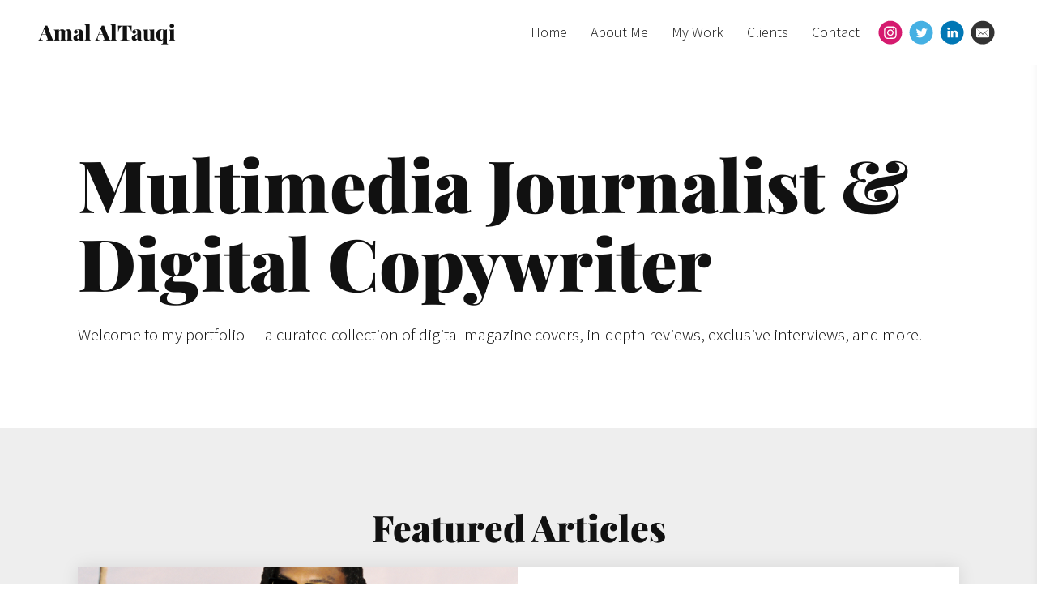

--- FILE ---
content_type: text/html; charset=utf-8
request_url: https://www.amalaltauqi.com/
body_size: 8590
content:
<!DOCTYPE html>
<html lang="en" id="">
<head>

    

    
    <title>Amal AlTauqi</title>
    

    

    

    <meta http-equiv="Content-Type" content="text/html; charset=utf-8">
    <meta name="viewport" content="width=device-width, initial-scale=1, maximum-scale=5">
    <link rel="shortcut icon" href="https://www.journoportfolio.com/favicon.ico">
    <meta name="twitter:card" content="summary">
    <meta content="Amal AlTauqi" property="og:site_name">
    <meta property="og:type" content="website">
    <link rel="preconnect" href="https://media.journoportfolio.com">

    

    
    <link rel="sitemap" type="application/xml" title="Sitemap" href="/sitemap.xml" />
    
    
    

    <base href="/">
    <meta content="Amal AlTauqi" name="author">

    
    <meta prefix="og: http://ogp.me/ns#" property="og:title" content="Amal AlTauqi">
    <meta content="Amal AlTauqi" name="twitter:title" property="og:title">
    <meta prefix="og: http://ogp.me/ns#" property="og:description" content="Welcome to my portfolio — a curated collection of digital magazine covers,&amp;nbsp;in-depth&amp;nbsp;reviews, exclusive interviews, and more.">
    


    
    <link rel="canonical" href="https://www.amalaltauqi.com/">
    <meta content="Welcome to my portfolio — a curated collection of digital magazine covers,&amp;nbsp;in-depth&amp;nbsp;reviews, exclusive interviews, and more." name="twitter:description" property="og:description">
    <meta content="https://www.amalaltauqi.com/" name="twitter:url" property="og:url">
    <meta content="Welcome to my portfolio — a curated collection of digital magazine covers,&amp;nbsp;in-depth&amp;nbsp;reviews, exclusive interviews, and more." name="description">
    

    

    
        
            
        <meta prefix="og: http://ogp.me/ns#" property="og:image" content="https://media.journoportfolio.com/users/299538/images/profiles/879459ba-deca-4c52-98ec-3e1f0c232998.jpg">
        <meta content="https://media.journoportfolio.com/users/299538/images/profiles/879459ba-deca-4c52-98ec-3e1f0c232998.jpg" name="twitter:image" property="og:image">
            
        
    

    <link rel="alternate" type="application/rss+xml" title="Amal AlTauqi" href="/rss.xml">

    

    <style id="temp-styles">
      #app,.jp-column-mount,.jp-block-mount,.jp-section-mount { display: none; }
    </style>

    

    

    
    <link href="/styles.css" rel="stylesheet">
    

    <script type="text/javascript" src="/scripts.js"></script>

    
</head>
<body  data-global-block-id="3376104" id="" data-transparent-header="false" data-button-style-hover="slide-up" data-animation-style="fade-in">

  <svg id="icon-defs" version="2.0" style="display: none">
    <defs>

      <symbol id="cart-icon" viewBox="0,-960,960,960">
        <g transform="translate(0,250)">
          <path d="M286.788-81Q257-81 236-102.212q-21-21.213-21-51Q215-183 236.212-204q21.213-21 51-21Q317-225 338-203.788q21 21.213 21 51Q359-123 337.788-102q-21.213 21-51 21Zm400 0Q657-81 636-102.212q-21-21.213-21-51Q615-183 636.212-204q21.213-21 51-21Q717-225 738-203.788q21 21.213 21 51Q759-123 737.788-102q-21.213 21-51 21ZM235-741l110 228h288l125-228H235Zm-30-60h589.074q22.964 0 34.945 21Q841-759 829-738L694-495q-11 19-28.559 30.5Q647.881-453 627-453H324l-56 104h491v60H277q-42 0-60.5-28t.5-63l64-118-152-322H51v-60h117l37 79Zm140 288h288-288Z" />
        </g>
      </symbol>

    
      
      <symbol id="instagram" viewBox="0,0,2134,2134">
        <g transform="translate(0,418)">
          <path d="M1135,-370 C1292,-370,1471,-305,1672,-175 C1823,-57,1933,79,2001,234 C2062,381,2093,506,2093,607 C2093,607,2093,692,2093,692 C2093,920,1999,1146,1812,1370 C1595,1581,1342,1687,1055,1687 C696,1687,403,1520,176,1186 C79,1006,30,829,30,655 C30,368,148,110,384,-120 C604,-287,805,-370,988,-370 C988,-370,1135,-370,1135,-370Z M512,839 C512,1012,567,1128,677,1186 C726,1214,885,1224,1153,1217 C1358,1217,1476,1195,1507,1150 C1576,1095,1611,1003,1611,875 C1611,875,1611,466,1611,466 C1611,305,1554,199,1440,149 C1440,149,1364,124,1364,124 C1364,124,1287,118,1287,118 C1287,118,842,118,842,118 C683,118,577,195,524,350 C516,397,512,454,512,521 C512,521,512,839,512,839Z M610,735 C610,735,610,600,610,600 C610,397,626,295,659,295 C692,242,759,216,860,216 C860,216,1287,216,1287,216 C1442,216,1519,297,1519,460 C1519,460,1519,893,1519,893 C1498,1044,1435,1119,1330,1119 C1330,1119,1153,1119,1153,1119 C1070,1119,983,1121,891,1125 C738,1125,648,1076,622,979 C614,925,610,844,610,735Z M781,674 C781,805,856,897,1007,948 C1007,948,1129,948,1129,948 C1275,895,1348,802,1348,668 C1348,668,1348,655,1348,655 C1348,579,1309,508,1232,442 C1179,405,1125,387,1068,387 C1068,387,1062,387,1062,387 C936,387,848,452,799,582 C792,591,786,621,781,674Z M878,674 C893,547,954,484,1062,484 C1062,484,1068,484,1068,484 C1156,484,1215,531,1245,625 C1249,630,1251,645,1251,668 C1232,794,1171,857,1068,857 C987,857,928,816,891,735 C886,728,881,708,878,674Z M1293,381 C1311,422,1334,442,1361,442 C1388,442,1411,422,1428,381 C1419,332,1394,307,1354,307 C1313,320,1293,344,1293,381Z" />
        </g>
      </symbol>
      
      <symbol id="twitter" viewBox="0,0,2134,2134">
        <g transform="translate(0,418)">
          <path d="M1092,-367 C1321,-367,1543,-280,1756,-105 C1983,125,2096,366,2096,619 C2096,619,2096,717,2096,717 C2096,864,2039,1036,1926,1234 C1786,1434,1595,1572,1354,1648 C1242,1676,1149,1690,1074,1690 C1074,1690,1068,1690,1068,1690 C789,1690,539,1581,319,1362 C132,1149,39,915,39,662 C39,391,145,144,356,-81 C576,-272,807,-367,1050,-367 C1050,-367,1092,-367,1092,-367Z M636,1027 C751,1080,850,1106,934,1106 C1110,1106,1260,1035,1384,893 C1473,769,1518,651,1518,540 C1518,540,1518,498,1518,498 C1583,436,1615,401,1616,394 C1616,394,1616,388,1616,388 C1593,400,1560,410,1518,419 C1518,419,1512,406,1512,406 C1550,384,1578,354,1597,315 C1597,315,1597,309,1597,309 C1597,309,1591,309,1591,309 C1531,338,1495,352,1482,352 C1482,352,1464,352,1464,352 C1419,315,1379,295,1342,291 C1342,291,1293,291,1293,291 C1225,291,1170,329,1129,406 C1117,426,1111,452,1111,485 C1111,485,1111,534,1111,534 C1111,542,1107,546,1098,546 C971,529,861,484,770,412 C770,412,685,333,685,333 C685,333,678,333,678,333 C678,340,670,356,654,382 C654,382,654,455,654,455 C659,496,688,543,739,595 C739,595,739,601,739,601 C711,601,683,593,654,577 C654,577,654,583,654,583 C654,661,705,728,806,784 C806,784,794,790,794,790 C794,790,764,790,764,790 C764,790,733,784,733,784 C733,784,733,796,733,796 C780,881,839,924,910,924 C910,924,910,942,910,942 C830,991,751,1015,672,1015 C672,1015,636,1015,636,1015 C636,1015,636,1027,636,1027Z" />
        </g>
      </symbol>
      
      <symbol id="linkedin" viewBox="0,0,2134,2134">
        <g transform="translate(0,418)">
          <path d="M1101,-365 C1316,-365,1531,-282,1746,-116 C1905,44,2003,188,2038,316 C2086,423,2098,591,2098,632 C2098,632,2098,729,2098,729 C2082,876,2050,1000,2001,1100 C1894,1317,1730,1481,1509,1592 C1351,1657,1209,1690,1083,1690 C1083,1690,1071,1690,1071,1690 C816,1690,583,1597,372,1410 C239,1272,156,1150,123,1045 C86,963,62,860,50,735 C50,735,50,607,50,607 C50,398,137,185,311,-31 C539,-254,786,-365,1053,-365 C1053,-365,1101,-365,1101,-365Z M664,328 C675,389,714,419,779,419 C832,419,869,389,889,328 C889,328,889,322,889,322 C889,259,850,223,773,212 C726,212,689,238,664,291 C664,291,664,328,664,328Z M676,1076 C677,1084,681,1088,688,1088 C688,1088,858,1088,858,1088 C866,1088,870,1084,870,1076 C870,1076,870,522,870,522 C870,522,858,498,858,498 C858,498,688,498,688,498 C680,499,676,503,676,510 C676,510,676,1076,676,1076Z M980,1076 C981,1084,985,1088,992,1088 C992,1088,1162,1088,1162,1088 C1170,1088,1174,1084,1174,1076 C1174,1076,1174,766,1174,766 C1184,681,1219,638,1278,638 C1347,638,1381,681,1381,766 C1381,766,1381,1076,1381,1076 C1382,1084,1386,1088,1393,1088 C1393,1088,1576,1088,1576,1088 C1576,1088,1576,705,1576,705 C1576,636,1543,573,1478,516 C1429,496,1398,486,1387,486 C1387,486,1326,486,1326,486 C1279,488,1232,512,1187,559 C1187,559,1174,559,1174,559 C1174,559,1174,498,1174,498 C1174,498,980,498,980,498 C980,498,980,1076,980,1076Z" />
        </g>
      </symbol>
      
      <symbol id="email" viewBox="0,0,2134,2134">
        <g transform="translate(0,418)">
          <path d="M1145,-367 C1327,-367,1526,-286,1743,-123 C1983,105,2103,365,2103,658 C2103,999,1952,1284,1651,1513 C1471,1631,1278,1690,1072,1690 C698,1690,401,1519,180,1177 C87,1012,40,839,40,658 C40,326,184,47,473,-178 C631,-287,798,-350,974,-367 C974,-367,1145,-367,1145,-367Z M504,1025 C509,1066,530,1086,565,1086 C565,1086,1578,1086,1578,1086 C1619,1080,1639,1060,1639,1025 C1639,1025,1639,372,1639,372 C1639,347,1627,327,1603,310 C1603,310,540,310,540,310 C516,325,504,343,504,365 C504,365,504,1025,504,1025Z M559,1031 C559,1031,559,1019,559,1019 C559,1019,864,658,864,658 C832,621,734,525,571,372 C571,372,577,372,577,372 C616,398,738,498,943,671 C986,708,1029,743,1072,774 C1245,633,1402,503,1541,384 C1541,384,1548,396,1548,396 C1471,463,1382,550,1279,658 C1279,658,1578,1012,1578,1012 C1578,1012,1578,1025,1578,1025 C1578,1025,1236,689,1236,689 C1236,689,1230,689,1230,689 C1230,700,1177,755,1072,854 C1072,854,901,695,901,695 C789,812,675,924,559,1031Z" />
        </g>
      </symbol>
      
    
    </defs>
  </svg>

    

    
    <div
    class="block block--block-element block-navigation" 
    data-definition-name="Navigation"
    data-definition-type="navigation"
    data-id="3376112"
    data-order="0"
    id="block-3376112"
    
>
  
<style>
:root {
--header-height: 80px;
}

body .page {padding-top: var(--header-height);}
/*body .page .content .section { min-height: calc(var(--jp-section-min-height) - var(--header-height)); }*/

body[data-transparent-header=true]:not(.scrolled) .header { background: transparent; }
body[data-transparent-header=true]:not(.scrolled) .header .menu ul > li > a{ background: transparent !important; }
body[data-transparent-header=true]:not(.scrolled) .header .menu ul > li { background: transparent !important; }

body[data-transparent-header=true] .page{padding-top: 0;}
body[data-transparent-header=true] .page .content .section:first-child > .img-credit {display: none;} 
body[data-transparent-header=true] .page .content .section:first-child .jp-section-mount .jp-divider-add--top {top: calc(var(--header-height) - 15px);}
body[data-transparent-header=true] .page .content .section:first-child .jp-section-mount .jp-toolbar--section {top: calc(var(--header-height) + 30px);}
body[data-transparent-header=true] .page .content .section:first-child .jp-section-overlay-buttons {top: calc(var(--header-height) + 30px);}
</style>

  <div class="header nav-style--links height--large header--left ">
      <div class="header__inner">


      <div class="social-icons style-colour">
      
      
<a target="_blank" href="http://www.instagram.com/altxuqi">
  <i class="social-icon"><svg version="2.0" style="fill: #d51a6f !important;"><use href="#instagram" /></svg></i>
</a>
      
<a target="_blank" href="http://twitter.com/altxuqi">
  <i class="social-icon"><svg version="2.0" style="fill: #45b0e3 !important;"><use href="#twitter" /></svg></i>
</a>
      
<a target="_blank" href="https://uk.linkedin.com/in/amal-altauqi-84347514a">
  <i class="social-icon"><svg version="2.0" style="fill: #0177b5 !important;"><use href="#linkedin" /></svg></i>
</a>
      
<a target="_blank" href="mailto:altxuqi@gmail.com">
  <i class="social-icon"><svg version="2.0" style="fill: #333 !important;"><use href="#email" /></svg></i>
</a>
      
      
      </div>

      <div class="logo">
        
          <a href="/" data-portfolio-title>Amal AlTauqi</a>
        
      </div>
      <nav class="menu">

          
            <ul>
              
              <li><a  target="_self" class="" href="/">Home</a>

              
              </li>
              
              <li><a  target="_self" class="" href="/aboutme/">About Me</a>

              
              </li>
              
              <li><a  target="_self" class="" href="/blog/">My Work</a>

              
              </li>
              
              <li><a  target="_self" class="" href="/clients/">Clients</a>

              
              </li>
              
              <li><a  target="_self" class="" href="/contact/">Contact</a>

              
              </li>
              
            </ul>
          

          
          
          <div class="social-icons style-colour">
          
          
        <a target="_blank" href="http://www.instagram.com/altxuqi" aria-label="Instagram">
          <i class="social-icon"><svg version="2.0" style="fill: #d51a6f !important;"><use href="#instagram" /></svg></i>
        </a>
          
        <a target="_blank" href="http://twitter.com/altxuqi" aria-label="Twitter">
          <i class="social-icon"><svg version="2.0" style="fill: #45b0e3 !important;"><use href="#twitter" /></svg></i>
        </a>
          
        <a target="_blank" href="https://uk.linkedin.com/in/amal-altauqi-84347514a" aria-label="Linkedin">
          <i class="social-icon"><svg version="2.0" style="fill: #0177b5 !important;"><use href="#linkedin" /></svg></i>
        </a>
          
        <a target="_blank" href="mailto:altxuqi@gmail.com" aria-label="Email">
          <i class="social-icon"><svg version="2.0" style="fill: #333 !important;"><use href="#email" /></svg></i>
        </a>
          
          
          </div>
          
          

          
          <div class="navicon">
              <span class="lines"></span>
          </div>
          
          
          

      </nav>
  </div>
  </div>

  <div class="sidebar sidebar--left">
      <div class="sidebar__inner">

          <div class="menu-list">

              
              <a  target="_self" class="" href="/">Home</a>

              
              
              <a  target="_self" class="" href="/aboutme/">About Me</a>

              
              
              <a  target="_self" class="" href="/blog/">My Work</a>

              
              
              <a  target="_self" class="" href="/clients/">Clients</a>

              
              
              <a  target="_self" class="" href="/contact/">Contact</a>

              
              


              

          </div>

      </div>
  </div>


    
</div>
    

     <div class="page " id="page-484227">
  <div class="content" id="content">
    
      
      
<section class="section"  data-background-src="" style="background-position: ;" data-order="1"  data-id="1161735" id="section-1161735">

    

    
        
    

  <div class="section__content">
    
    <div class="column"  data-column="1">
        
              <div
    class="block block--inline block-heading" 
    data-definition-name="Heading"
    data-definition-type="generic"
    data-id="3376115"
    data-order="1"
    id="block-3376115"
    
>
  <h1 data-alignment="left" class="heading animate-in">Multimedia Journalist &amp; Digital Copywriter</h1>


    
</div>
        
              <div
    class="block block--inline block-bio" 
    data-definition-name="Bio"
    data-definition-type="generic"
    data-id="3376116"
    data-order="2"
    id="block-3376116"
    
>
  <section class="block-text">
    <div class="wrapper--small animate-in" data-richtext="content" data-bio>
        <p>Welcome to my portfolio — a curated collection of digital magazine covers, in-depth reviews, exclusive interviews, and more.</p>
    </div>
</section>


    
</div>
        
    </div>
    

    

  </div>
</section>
      
    
      
      
<section class="section"  data-background-src="" style="background-position: ;" data-order="2"  data-id="1163089" id="section-1163089">

    

    
        
    

  <div class="section__content">
    
    <div class="column"  data-column="1">
        
              <div
    class="block block--inline block-heading" 
    data-definition-name="Heading"
    data-definition-type="generic"
    data-id="3379764"
    data-order="1"
    id="block-3379764"
    
>
  <h2 data-alignment="center" class="heading animate-in">Featured Articles</h2>


    
</div>
        
              <div
    class="block block--inline block-articles" 
    data-definition-name="Articles"
    data-definition-type="article"
    data-id="3379765"
    data-order="3"
    id="block-3379765"
    
>
  <div class="articles article-image-style-full_bleed" data-alternate  data-layout="list" data-columns="1" data-gutter="medium" data-default-order="custom" data-autoplay-delay="3000" data-slides-per-view="3" loop autoplay>

        

        

        <div class="articles__wrapper   ">
            

                
                <article itemscope itemtype="http://data-vocabulary.org/Article"  data-type="image" data-img-caption="Exclusive Interview with: Gunna" data-img-src="https://media.journoportfolio.com/users/299538/images/aa73be30-7402-4d05-b280-6d7bb3c52e37.png" data-id="3288675"  class="article animate-in article-image-style-full_bleed article--padding-large article--box-shadow   " data-id="3288675" id="article_3288675">
    <a class="article__inner " href="https://media.journoportfolio.com/users/299538/images/aa73be30-7402-4d05-b280-6d7bb3c52e37.png" target="_blank" rel="nofollow">

        
        

            
            <div class="article__inner__img__wrapper">
            
            <div class="article__inner__img crop-ratio--16_9 crop" data-background-src="https://media.journoportfolio.com/users/299538/images/aa73be30-7402-4d05-b280-6d7bb3c52e37_max-800.png" style="background-position: 50% 50%;">
                <img  style="object-position: 50% 50%;" itemprop="image" data-src="https://media.journoportfolio.com/users/299538/images/aa73be30-7402-4d05-b280-6d7bb3c52e37_max-800.png">


            
            </div>
            </div>
            

            
        


        
        <div class="content">
          <div class="content__inner">

            

            <div class="article__meta">
                
                
                    <span itemprop="citation">PAUSE Online | Men&#39;s Fashion, Street Style, Fashio</span>
                
                

                
                <span class="article__date">
                     &bull; 
                    <span itemprop="datePublished">
                        18th September 2024
                    </span>
                </span>
                
            </div>

            <h2 class="article__title" itemprop="name">Exclusive Interview with: Gunna</h2>

            
            <div class="article__text truncate--5" itemprop="description">
                For anyone who’s only just tuning in, Gunna isn’t just setting trends – he’s setting a standard. With a steady stream of artistic brilliance, fashion releases, and creative ventures on the horizon, PAUSE Magazine presents their September issue with the one and only Gunna, reshaping the very essence of artistry one groundbreaking step at a time.
            </div>
            

        </div>
        </div>
        
        
        
        
    </a>

    

</article>
                
            

                
                <article itemscope itemtype="http://data-vocabulary.org/Article"  data-type="url" data-img-caption="Exclusive Interview with: Rich the Kid" data-img-src="https://media.journoportfolio.com/users/299538/images/ab90df0f-055e-494a-8d36-4bb4883ed6de.jpg" data-id="2524614"  class="article animate-in article-image-style-full_bleed article--padding-large article--box-shadow   " data-id="2524614" id="article_2524614">
    <a class="article__inner " href="https://pausemag.co.uk/2024/04/cover-story-pause-meets-rich-the-kid/" target="_blank" rel="nofollow">

        
        

            
            <div class="article__inner__img__wrapper">
            
            <div class="article__inner__img crop-ratio--16_9 crop" data-background-src="https://media.journoportfolio.com/users/299538/images/ab90df0f-055e-494a-8d36-4bb4883ed6de_max-800.jpg" style="background-position: 50% 50%;">
                <img  style="object-position: 50% 50%;" itemprop="image" data-src="https://media.journoportfolio.com/users/299538/images/ab90df0f-055e-494a-8d36-4bb4883ed6de_max-800.jpg">


            
            </div>
            </div>
            

            
        


        
        <div class="content">
          <div class="content__inner">

            

            <div class="article__meta">
                
                
                    <span itemprop="citation">PAUSE Online | Men&#39;s Fashion, Street Style, Fashio</span>
                
                

                
                <span class="article__date">
                     &bull; 
                    <span itemprop="datePublished">
                        15th April 2024
                    </span>
                </span>
                
            </div>

            <h2 class="article__title" itemprop="name">Exclusive Interview with: Rich the Kid</h2>

            
            <div class="article__text truncate--5" itemprop="description">
                For those unaware, it takes a deeper look at Rich the Kid’s journey to realise that he is far from just another rap sensation, but rather a name that carries the ring of ambition and hard-earned achievement. Born Dimitri Rogers in New York and raised later in Atlanta, Rich is a byproduct of the two cities that made him. As two geographical states where legends are made and dreams are formed, there was only ever one way up.<br><br>Emerging onto the commercial scene with his debut album, The World is Yours (2018), Rich revealed a raw, unbridled passion for music – which soon became the catalyst for a series of collaborative projects, mixtapes, and singles to follow. Extending far beyond the confines of the studio and mic, Rich continued to build an empire by creating his own record label, named Rich Forever Music, which showcased both his talent and support of emerging artists.
            </div>
            

        </div>
        </div>
        
        
        
        
    </a>

    

</article>
                
            

                
                <article itemscope itemtype="http://data-vocabulary.org/Article"  data-type="url" data-img-caption="Exclusive Interview with: Ice Cube" data-img-src="https://media.journoportfolio.com/users/299538/images/ac7ed92a-5b9a-40a0-9825-deae668702fc.jpg" data-id="2524609"  class="article animate-in article-image-style-full_bleed article--padding-large article--box-shadow   " data-id="2524609" id="article_2524609">
    <a class="article__inner " href="https://pausemag.co.uk/2023/11/hiphop50-special-pause-qa-with-ice-cube/" target="_blank" rel="nofollow">

        
        

            
            <div class="article__inner__img__wrapper">
            
            <div class="article__inner__img crop-ratio--16_9 crop" data-background-src="https://media.journoportfolio.com/users/299538/images/ac7ed92a-5b9a-40a0-9825-deae668702fc_max-800.jpg" style="background-position: 50% 50%;">
                <img  style="object-position: 50% 50%;" itemprop="image" data-src="https://media.journoportfolio.com/users/299538/images/ac7ed92a-5b9a-40a0-9825-deae668702fc_max-800.jpg">


            
            </div>
            </div>
            

            
        


        
        <div class="content">
          <div class="content__inner">

            

            <div class="article__meta">
                
                
                    <span itemprop="citation">PAUSE Online.</span>
                
                

                
                <span class="article__date">
                     &bull; 
                    <span itemprop="datePublished">
                        28th November 2023
                    </span>
                </span>
                
            </div>

            <h2 class="article__title" itemprop="name">Exclusive Interview with: Ice Cube</h2>

            
            <div class="article__text truncate--5" itemprop="description">
                There are not many people on this earth quite like Ice Cube. I say this wholeheartedly. It’s not just for his gifts as a musician, lyricist, narrator, activist, father, and most importantly an icon, but more for his innermost self – his beliefs defining his character in a world of faded legacies. Ice Cube has redefined what it means to be true to himself, never wavering from his values, even in the face of criticism. “Being willing to walk away when the conditions aren’t right allows me to keep my credibility in all these different avenues,” he tells me.<br><br>Over 30 years of success is a remarkable feat. Renowned for being a founding member of the pioneering hip-hop group N.W.A, and best known for his skills as a lyricist and storyteller who articulates the realities of African American life, Cube isn’t one to shy away from embracing social issues head-on, through his sharp and socially conscious bravado.
            </div>
            

        </div>
        </div>
        
        
        
        
    </a>

    

</article>
                
            

                
                <article itemscope itemtype="http://data-vocabulary.org/Article"  data-type="url" data-img-caption="Exclusive Interview with: 6LACK" data-img-src="https://media.journoportfolio.com/users/299538/images/b0af6d90-c038-4524-9b2f-e4741260b3d6.jpg" data-id="2094716"  class="article animate-in article-image-style-full_bleed article--padding-large article--box-shadow   " data-id="2094716" id="article_2094716">
    <a class="article__inner " href="https://pausemag.co.uk/2023/03/cover-story-pause-meets-6lack/" target="_blank" rel="nofollow">

        
        

            
            <div class="article__inner__img__wrapper">
            
            <div class="article__inner__img crop-ratio--16_9 crop" data-background-src="https://media.journoportfolio.com/users/299538/images/b0af6d90-c038-4524-9b2f-e4741260b3d6_max-800.jpg" style="background-position: 50% 50%;">
                <img  style="object-position: 50% 50%;" itemprop="image" data-src="https://media.journoportfolio.com/users/299538/images/b0af6d90-c038-4524-9b2f-e4741260b3d6_max-800.jpg">


            
            </div>
            </div>
            

            
        


        
        <div class="content">
          <div class="content__inner">

            

            <div class="article__meta">
                
                
                    <span itemprop="citation">PAUSE Online </span>
                
                

                
                <span class="article__date">
                     &bull; 
                    <span itemprop="datePublished">
                        23rd March 2023
                    </span>
                </span>
                
            </div>

            <h2 class="article__title" itemprop="name">Exclusive Interview with: 6LACK</h2>

            
            <div class="article__text truncate--5" itemprop="description">
                A sense of celebration permeates the air, despite the fact that we are ponds apart. It’s a Friday evening when me and 6LACK connect over Zoom [arguably one of the most anticipated days of the week]. For most, St Patrick’s Day celebrations are in full swing, erupting into utter festivities across the land. For us, the vibrations are equally as high, as we look towards exactly seven days until 6LACK’s long-awaited return and the release of his third studio album Since I Have A Lover.<br>Now, the moment is here and 6LACK is back.<br>In a humble ode to embracing almost all aspects of love, 6LACK’s anticipated comeback album sets the scene for an artistically ambitious return. Having left fans hungry since 2020’s 6pc Hot EP, 6LACK’s soul-searching examination into his own romantic capabilities is sure to satiate the appetites of even the most ravenous of palates.
            </div>
            

        </div>
        </div>
        
        
        
        
    </a>

    

</article>
                
            

                
                <article itemscope itemtype="http://data-vocabulary.org/Article"  data-type="url" data-img-caption="Exclusive Interview with: Miguel" data-img-src="https://media.journoportfolio.com/users/299538/images/8996b837-ba1d-4a7d-8ecd-e2a022645af3.png" data-id="1879972"  class="article animate-in article-image-style-full_bleed article--padding-large article--box-shadow   " data-id="1879972" id="article_1879972">
    <a class="article__inner " href="https://pausemag.co.uk/2022/09/cover-story-pause-meets-miguel/" target="_blank" rel="nofollow">

        
        

            
            <div class="article__inner__img__wrapper">
            
            <div class="article__inner__img crop-ratio--16_9 crop" data-background-src="https://media.journoportfolio.com/users/299538/images/8996b837-ba1d-4a7d-8ecd-e2a022645af3_max-800.png" style="background-position: 50% 50%;">
                <img  style="object-position: 50% 50%;" itemprop="image" data-src="https://media.journoportfolio.com/users/299538/images/8996b837-ba1d-4a7d-8ecd-e2a022645af3_max-800.png">


            
            </div>
            </div>
            

            
        


        
        <div class="content">
          <div class="content__inner">

            

            <div class="article__meta">
                
                
                    <span itemprop="citation">PAUSE Online</span>
                
                

                
                <span class="article__date">
                     &bull; 
                    <span itemprop="datePublished">
                        15th September 2022
                    </span>
                </span>
                
            </div>

            <h2 class="article__title" itemprop="name">Exclusive Interview with: Miguel</h2>

            
            <div class="article__text truncate--5" itemprop="description">
                Miguel is back, raring to go and ready for his return. <br><br>There’s something in the air. Perhaps a spirited and definitive sense of returning. Or, at least that’s the case for Miguel, undoubtedly one of music’s most inimitable spirits. “There’s been a lot of lead-ups so I’m looking forward to getting back to a more regular and steady flow of output,” he muses as we take a moment to divulge his unwavering commitment to both music and creativity.
            </div>
            

        </div>
        </div>
        
        
        
        
    </a>

    

</article>
                
            

                
                <article itemscope itemtype="http://data-vocabulary.org/Article"  data-type="url" data-img-caption="Exclusive Interview with: Trippie Redd" data-img-src="https://media.journoportfolio.com/users/299538/images/a1d06b71-724d-4c5a-8a37-756a84b1e3b4.jpg" data-id="1880048"  class="article animate-in article-image-style-full_bleed article--padding-large article--box-shadow   " data-id="1880048" id="article_1880048">
    <a class="article__inner " href="https://pausemag.co.uk/2022/01/pause-meets-trippie-redd/" target="_blank" rel="nofollow">

        
        

            
            <div class="article__inner__img__wrapper">
            
            <div class="article__inner__img crop-ratio--16_9 crop" data-background-src="https://media.journoportfolio.com/users/299538/images/a1d06b71-724d-4c5a-8a37-756a84b1e3b4_max-800.jpg" style="background-position: 50% 50%;">
                <img  style="object-position: 50% 50%;" itemprop="image" data-src="https://media.journoportfolio.com/users/299538/images/a1d06b71-724d-4c5a-8a37-756a84b1e3b4_max-800.jpg">


            
            </div>
            </div>
            

            
        


        
        <div class="content">
          <div class="content__inner">

            

            <div class="article__meta">
                
                
                    <span itemprop="citation">PAUSE Online </span>
                
                

                
                <span class="article__date">
                     &bull; 
                    <span itemprop="datePublished">
                        19th January 2022
                    </span>
                </span>
                
            </div>

            <h2 class="article__title" itemprop="name">Exclusive Interview with: Trippie Redd</h2>

            
            <div class="article__text truncate--5" itemprop="description">
                Upon asking Trippie Redd to invite me into his world, he responds, “I just be on my own shit” and for once, it makes sense. Born Michael Lamar White of Canton, Ohio, Trippie Redd has carved out an indelible niche for himself, be it his persona, style, or musicality.<br><br>Infusing both emo sensibilities and ingenuity into a sea of synthesizers and distorted bass, Redd draws a lot of his inspiration from an enchanting blend of R&B, emo-trap, and shock rock, making him one of hip-hop’s most versatile a
            </div>
            

        </div>
        </div>
        
        
        
        
    </a>

    

</article>
                
            


          

        </div>

        

        
        <div class="autoloader" id="ArticleLoadMore" style="display: none" data-block-id="">
            Load More
        </div>
        

        <div class="content-modal gallery-modal" hidden>
            <div class="content-modal__modal">
                <img>
                <div class="caption"></div>
            </div>
        </div>

        <div class="content-modal text-modal" hidden>
          <div class="content-modal__modal">
            <button class="close">Close <span>&#10005;</span></button>
            <div class="loading">
              <img src="https://static.journoportfolio.com/public/img/loading.40e3bc4ab652.gif">
            </div>
            <div class="content-modal__content">
            </div>
          </div>
        </div>
</div>


    
</div>
        
    </div>
    

    

  </div>
</section>
      
    
      
      
<section class="section"  data-background-src="" style="background-position: ;" data-order="4"  data-id="1161737" id="section-1161737">

    

    
        
    

  <div class="section__content">
    
    <div class="column"  data-column="1">
        
              <div
    class="block block--inline block-heading" 
    data-definition-name="Heading"
    data-definition-type="generic"
    data-id="3376122"
    data-order="1"
    id="block-3376122"
    
>
  <h2 data-alignment="center" class="heading animate-in">“One of the best interviews as far as 
smart and new questions..”﻿</h2>


    
</div>
        
              <div
    class="block block--inline block-text" 
    data-definition-name="Text"
    data-definition-type="generic"
    data-id="3376123"
    data-order="2"
    id="block-3376123"
    
>
  <section class="block-text" data-alignment="center">
    <div class="wrapper--small animate-in" data-richtext="content">
        <p><b>Wyclef Jean, 2019.</b></p>
    </div>
</section>


    
</div>
        
    </div>
    

    

  </div>
</section>
      
    
      
    
  </div>

  <div class="footer" id="footer">
    
    
    
    
    
    
    
    
      
<section class="section"  data-background-src="" style="background-position: ;" data-order="0" data-footer="true" data-id="1161734" id="section-1161734">

    

    
        
    

  <div class="section__content">
    
    <div class="column"  data-column="1">
        
              <div
    class="block block--inline block-heading" 
    data-definition-name="Heading"
    data-definition-type="generic"
    data-id="10481528"
    data-order="1"
    id="block-10481528"
    
>
  <h2 data-alignment="center" class="heading animate-in">Amal AlTauqi</h2>


    
</div>
        
    </div>
    

    

  </div>
</section>
    
    
  </div>

    
</div>


    

    

    

    

    <script type="text/javascript">
        var PUBLISHED = true;
        

        

        


        
        var PAGE_ID = 484227
        
        
        

        

        var PORTFOLIO_CAPTCHA_PUBLIC_KEY = "6Lc4J9AZAAAAAE_D0CZHclTobtIsztATjQR1bwYZ";
    </script>

    

</body>
</html>